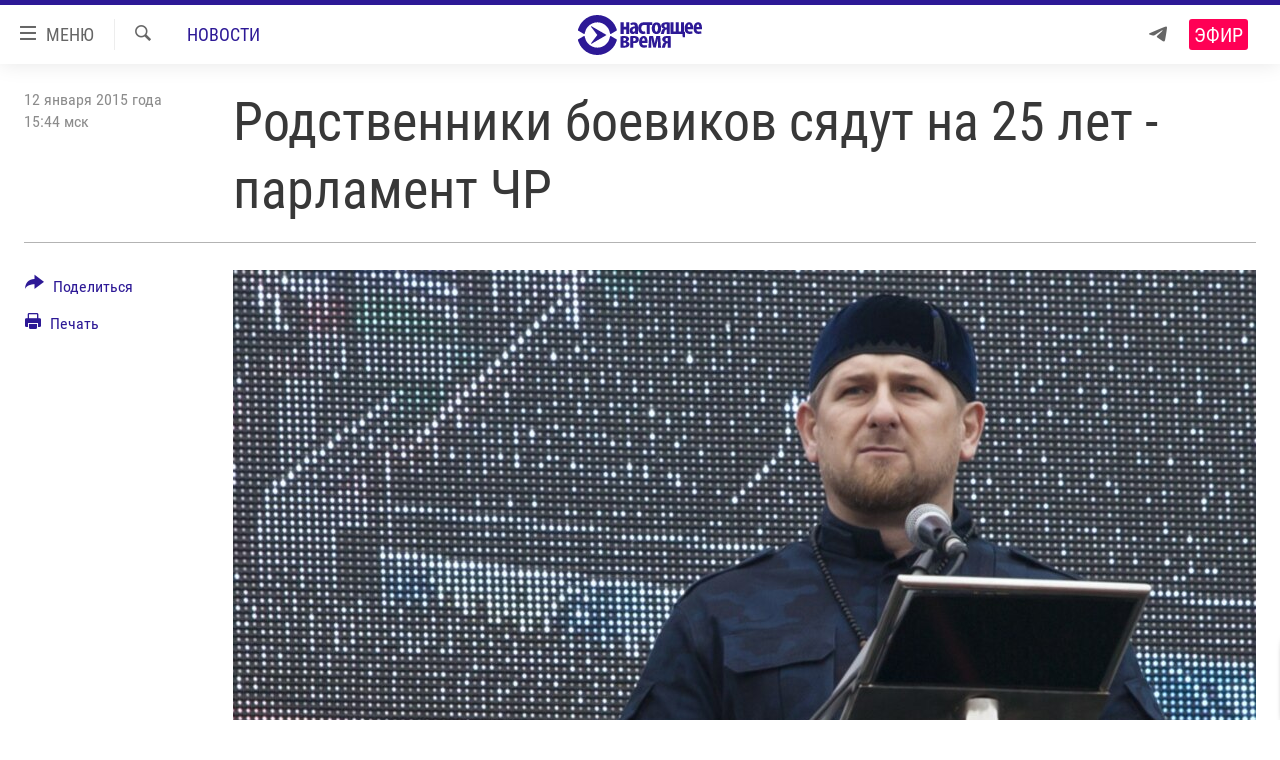

--- FILE ---
content_type: image/svg+xml
request_url: https://www.currenttime.tv/Content/responsive/RFE/ru-RU-TV/img/logo-compact.svg
body_size: 3726
content:
<?xml version="1.0" encoding="utf-8"?>
<!-- Generator: Adobe Illustrator 24.2.1, SVG Export Plug-In . SVG Version: 6.00 Build 0)  -->
<svg version="1.1" id="Layer_1" xmlns="http://www.w3.org/2000/svg" xmlns:xlink="http://www.w3.org/1999/xlink" x="0px" y="0px"
	 viewBox="0 0 173.58 56" style="enable-background:new 0 0 173.58 56;" xml:space="preserve">
<style type="text/css">
	.st0{fill:#2D1996;}
</style>
<g id="logos_-_RU">
	<path class="st0" d="M7.82,29.67l-7.14,4.19c-0.53,0.29-0.81,0.9-0.68,1.49l0.19,0.75c1.34,4.42,3.75,8.44,7,11.72
		c5.26,5.32,12.45,8.27,19.93,8.18c7.44,0,14.59-2.94,19.88-8.18c3.09-3.09,5.42-6.85,6.8-11c0.08-0.23,0.16-0.47,0.22-0.71
		l0.19-0.75c0.15-0.58-0.12-1.19-0.64-1.49l-7.14-4.19c-0.38-0.23-0.85-0.24-1.25-0.05c-0.27,0.14-0.45,0.4-0.51,0.69
		c0,0.31-0.15,0.92-0.22,1.31c-0.26,1.25-0.65,2.47-1.18,3.63c-4.02,8.93-14.52,12.92-23.46,8.9c-5.17-2.33-8.92-6.99-10.08-12.54
		c-0.11-0.52-0.15-0.79-0.24-1.31c-0.02-0.29-0.17-0.54-0.42-0.69C8.67,29.43,8.2,29.44,7.82,29.67z"/>
	<path class="st0" d="M7.82,26.33l-7.14-4.19c-0.53-0.29-0.81-0.9-0.68-1.49l0.19-0.75c1.34-4.42,3.75-8.44,7-11.72
		C12.45,2.86,19.64-0.09,27.12,0C34.56,0,41.71,2.94,47,8.18c3.09,3.09,5.42,6.85,6.8,11c0.08,0.23,0.16,0.47,0.22,0.71l0.19,0.75
		c0.15,0.58-0.12,1.19-0.64,1.49l-7.14,4.19c-0.38,0.23-0.85,0.24-1.25,0.05c-0.27-0.14-0.45-0.4-0.51-0.69
		c0-0.31-0.15-0.92-0.22-1.31c-0.26-1.25-0.65-2.47-1.18-3.63c-4.02-8.93-14.52-12.92-23.46-8.9c-5.17,2.33-8.92,6.99-10.08,12.54
		c-0.11,0.52-0.15,0.79-0.24,1.31c-0.02,0.29-0.17,0.54-0.42,0.69C8.67,26.57,8.2,26.56,7.82,26.33z"/>
	<path class="st0" d="M18.22,15.82c-0.16,0.22-0.1,0.5,0.26,1l7.89,10.33c0.23,0.24,0.41,0.54,0.51,0.86l0,0
		c-0.1,0.32-0.27,0.62-0.51,0.86l-7.89,10.34c-0.28,0.39-0.42,0.77-0.26,1s0.75,0,1.1-0.16l19.25-11.17l0.8-0.49
		c0.43-0.29,0.43-0.48,0-0.75l-0.8-0.49L19.32,16C19,15.76,18.42,15.52,18.22,15.82z"/>
	<g id="TEXT">
		<polygon class="st0" points="59.56,10.31 59.56,26.7 63.95,26.7 63.95,20.24 67.41,20.24 67.41,26.7 71.8,26.7 71.8,10.31 
			67.41,10.31 67.41,16.51 63.95,16.51 63.95,10.31 		"/>
		<path class="st0" d="M79.68,21.48c0,0.13,0,0.26,0,0.38s0,0.25-0.07,0.37c-0.13,0.4-0.39,0.75-0.74,1c-0.29,0.2-0.64,0.32-1,0.33
			c-0.24,0-0.48-0.08-0.68-0.21c-0.26-0.18-0.46-0.42-0.59-0.7c-0.18-0.4-0.27-0.83-0.25-1.27c-0.02-0.47,0.09-0.94,0.32-1.35
			c0.21-0.33,0.49-0.61,0.83-0.81c0.34-0.2,0.71-0.34,1.09-0.41c0.37-0.07,0.75-0.11,1.13-0.13L79.68,21.48z M84.09,26.48
			c-0.1-0.58-0.17-1.16-0.21-1.75c0-0.62,0-1.25,0-1.88V16.9c0.01-0.8-0.06-1.59-0.2-2.38c-0.12-0.75-0.39-1.46-0.79-2.11
			c-0.41-0.66-1-1.18-1.7-1.51c-0.92-0.42-1.91-0.62-2.92-0.59c-0.69,0.01-1.38,0.07-2.06,0.2c-0.58,0.11-1.14,0.27-1.69,0.47
			c-0.41,0.14-0.8,0.32-1.18,0.53l0.78,2.86c0.47-0.29,0.97-0.52,1.5-0.68c0.57-0.16,1.15-0.23,1.74-0.23
			c0.62-0.04,1.23,0.18,1.68,0.61c0.38,0.41,0.59,0.96,0.57,1.53V16c-0.9,0.01-1.79,0.13-2.66,0.36c-0.83,0.21-1.62,0.56-2.33,1.05
			c-0.69,0.46-1.25,1.09-1.65,1.82c-0.82,1.62-0.85,3.53-0.08,5.18c0.33,0.69,0.84,1.28,1.48,1.7c0.64,0.41,1.39,0.63,2.15,0.63
			c0.69,0.01,1.38-0.14,2-0.44c0.6-0.35,1.11-0.83,1.48-1.42l0,0l0.22,1.56L84.09,26.48z"/>
		<path class="st0" d="M124.24,17.62h-0.3h-0.33c-0.49,0-0.97-0.11-1.41-0.32c-0.41-0.19-0.76-0.49-1-0.87
			c-0.24-0.38-0.37-0.83-0.37-1.28c-0.03-0.62,0.21-1.23,0.67-1.66c0.51-0.39,1.15-0.59,1.79-0.56h0.47
			c0.15,0.02,0.31,0.04,0.46,0.08L124.24,17.62z M128.39,10.54c-0.66-0.11-1.33-0.19-2-0.22c-0.79-0.05-1.64-0.07-2.55-0.07
			c-0.72,0-1.44,0.04-2.16,0.12c-0.64,0.08-1.27,0.21-1.88,0.39c-0.5,0.14-0.98,0.36-1.41,0.65c-0.57,0.37-1.05,0.87-1.4,1.46
			c-0.34,0.63-0.51,1.34-0.5,2.06c-0.02,0.7,0.17,1.4,0.54,2c0.34,0.54,0.81,1,1.37,1.31c0.58,0.34,1.22,0.58,1.88,0.71V19
			c-0.4,0.12-0.79,0.28-1.15,0.49c-0.3,0.18-0.57,0.39-0.81,0.64c-0.36,0.43-0.66,0.91-0.89,1.42c-0.24,0.55-0.45,1.12-0.62,1.7
			c-0.17,0.58-0.32,1.11-0.45,1.6c-0.09,0.34-0.22,0.68-0.37,1c-0.14,0.28-0.29,0.56-0.46,0.82h4.53c0.2-0.38,0.35-0.78,0.46-1.19
			c0.16-0.66,0.32-1.32,0.49-2c0.15-0.6,0.36-1.19,0.62-1.75c0.22-0.47,0.56-0.87,1-1.14c0.16-0.09,0.33-0.17,0.51-0.23
			c0.22-0.07,0.46-0.11,0.69-0.1h0.39v6.38h4.19L128.39,10.54z"/>
		<polygon class="st0" points="129.45,10.31 129.45,26.57 146.32,26.57 146.53,31.05 149.81,31.05 149.98,23.44 148.45,23.37 
			148.45,10.31 144.2,10.31 144.2,23.01 141.11,23.01 141.11,10.31 136.83,10.31 136.83,23.01 133.73,23.01 133.73,10.31 		"/>
		<path class="st0" d="M153.48,16.94c0-0.42,0.04-0.83,0.12-1.24c0.07-0.41,0.19-0.81,0.36-1.19c0.13-0.33,0.34-0.63,0.6-0.88
			c0.25-0.22,0.57-0.34,0.9-0.34c0.39,0,0.76,0.18,1,0.48c0.29,0.39,0.48,0.84,0.57,1.31c0.14,0.61,0.2,1.23,0.18,1.86H153.48z
			 M160.99,19.94c0.06-0.28,0.09-0.56,0.1-0.85c0-0.35,0-0.8,0-1.37c0.12-1.96-0.38-3.91-1.43-5.57c-0.91-1.3-2.41-2.06-4-2
			c-1.16-0.02-2.31,0.33-3.26,1c-1.01,0.74-1.8,1.75-2.27,2.92c-0.59,1.46-0.88,3.02-0.85,4.59c-0.04,1.46,0.22,2.91,0.77,4.26
			c0.46,1.11,1.26,2.04,2.28,2.67c1.11,0.64,2.37,0.96,3.65,0.92c0.8,0,1.61-0.06,2.4-0.19c0.68-0.1,1.35-0.28,2-0.52l-0.59-3.06
			c-0.44,0.15-0.89,0.27-1.34,0.36c-0.56,0.1-1.12,0.15-1.69,0.16c-0.58,0.01-1.16-0.11-1.69-0.34c-0.51-0.22-0.93-0.59-1.2-1.07
			c-0.33-0.61-0.5-1.3-0.49-2L160.99,19.94z"/>
		<path class="st0" d="M165.93,16.94c0.01-0.42,0.05-0.83,0.13-1.24c0.08-0.4,0.19-0.8,0.35-1.18c0.14-0.34,0.35-0.64,0.62-0.89
			c0.24-0.22,0.56-0.34,0.89-0.34c0.39,0,0.76,0.18,1,0.49c0.29,0.38,0.49,0.83,0.58,1.3c0.13,0.61,0.19,1.24,0.18,1.86H165.93z
			 M173.45,19.94c0.05-0.28,0.09-0.56,0.11-0.85c0-0.35,0-0.8,0-1.37c0.11-1.96-0.38-3.9-1.41-5.57c-0.91-1.3-2.41-2.05-4-2
			c-1.17-0.03-2.31,0.32-3.26,1c-1.01,0.75-1.79,1.75-2.27,2.91c-0.59,1.46-0.88,3.02-0.85,4.59c-0.04,1.46,0.23,2.91,0.78,4.26
			c0.46,1.1,1.25,2.03,2.26,2.67c1.11,0.64,2.38,0.96,3.66,0.93c0.8,0,1.61-0.07,2.4-0.2c0.68-0.11,1.35-0.28,2-0.52l-0.59-3.07
			c-0.96,0.35-1.98,0.53-3,0.53c-0.58,0.01-1.16-0.1-1.7-0.34c-0.51-0.22-0.93-0.59-1.2-1.07c-0.33-0.61-0.5-1.3-0.48-2
			L173.45,19.94z"/>
		<path class="st0" d="M63.67,38.84h1c0.52-0.01,1.04,0.07,1.53,0.22c0.42,0.13,0.8,0.38,1.09,0.71c0.29,0.34,0.44,0.78,0.43,1.23
			c0.02,0.45-0.14,0.9-0.44,1.24c-0.3,0.31-0.68,0.54-1.09,0.66c-0.47,0.13-0.95,0.19-1.44,0.18c-0.19,0.01-0.38,0.01-0.57,0
			L63.67,43V38.84z M63.67,32.33c0.36-0.07,0.72-0.11,1.08-0.11c0.64-0.03,1.28,0.13,1.83,0.47c0.45,0.32,0.7,0.84,0.68,1.39
			c0.01,0.4-0.12,0.78-0.36,1.1c-0.27,0.31-0.61,0.54-1,0.67c-0.42,0.15-0.86,0.23-1.3,0.23h-1L63.67,32.33z M59.61,45.67
			c0.46,0,1,0.09,1.73,0.13s1.41,0,2.17,0c0.71,0,1.42-0.03,2.13-0.1c0.76-0.07,1.51-0.2,2.25-0.4c0.7-0.17,1.38-0.45,2-0.82
			c0.59-0.34,1.09-0.82,1.46-1.4c0.4-0.62,0.63-1.34,0.65-2.08c0.01-0.61-0.15-1.2-0.45-1.73c-0.31-0.54-0.74-0.99-1.27-1.32
			c-0.61-0.37-1.29-0.62-2-0.73v-0.06c0.54-0.13,1.05-0.36,1.51-0.68c0.46-0.32,0.84-0.74,1.12-1.23c0.29-0.55,0.43-1.16,0.42-1.78
			c0.02-0.63-0.14-1.25-0.46-1.79c-0.3-0.48-0.72-0.88-1.21-1.17c-0.53-0.3-1.09-0.52-1.68-0.66c-0.65-0.16-1.31-0.27-1.98-0.32
			c-0.63-0.05-1.24-0.08-1.8-0.08c-0.82,0-1.64,0-2.44,0.1s-1.53,0.14-2.18,0.24L59.61,45.67z"/>
		<path class="st0" d="M89.7,36.13c0.01-0.42,0.05-0.84,0.13-1.25c0.08-0.4,0.19-0.8,0.35-1.18c0.14-0.33,0.35-0.63,0.61-0.88
			c0.25-0.22,0.57-0.35,0.9-0.35c0.39,0.01,0.76,0.19,1,0.5c0.29,0.38,0.49,0.83,0.58,1.3c0.13,0.61,0.19,1.24,0.18,1.86H89.7z
			 M97.22,39.13c0.06-0.28,0.1-0.57,0.11-0.86c0-0.34,0-0.79,0-1.36c0.11-1.96-0.39-3.9-1.42-5.57c-0.92-1.29-2.42-2.02-4-1.95
			c-1.17-0.02-2.31,0.33-3.26,1c-1.01,0.74-1.8,1.76-2.27,2.92c-0.59,1.46-0.88,3.02-0.85,4.59c-0.04,1.46,0.22,2.91,0.77,4.26
			c0.47,1.1,1.26,2.03,2.27,2.67c1.11,0.65,2.38,0.97,3.67,0.92c0.8,0,1.6-0.07,2.39-0.2c0.68-0.1,1.35-0.27,2-0.51L96.08,42
			c-0.43,0.16-0.88,0.28-1.33,0.36c-0.56,0.11-1.12,0.17-1.69,0.17c-0.58,0.01-1.16-0.1-1.7-0.33c-0.5-0.23-0.92-0.61-1.2-1.08
			c-0.33-0.61-0.5-1.3-0.49-2L97.22,39.13z"/>
		<path class="st0" d="M98.49,45.77h4l0.17-5.7c0-0.51,0-1.11,0-1.76s0-1.4,0-2.25s0-1.83,0-3h0.07c0.1,0.42,0.2,0.92,0.31,1.5
			s0.23,1.16,0.35,1.79s0.24,1.23,0.36,1.82s0.22,1.13,0.32,1.59l1.31,5.7H109l1.28-5.63c0.19-0.85,0.37-1.71,0.54-2.56
			s0.34-1.65,0.48-2.39s0.26-1.34,0.35-1.82h0.07c0,1.14,0,2.14,0.06,3s0,1.59,0.06,2.23s0,1.21,0.05,1.72l0.2,5.72h4.09
			l-1.08-16.38h-5.46l-1.14,5.23c-0.1,0.45-0.2,0.91-0.29,1.39s-0.19,1-0.31,1.54s-0.23,1.18-0.37,1.86h-0.11
			c-0.15-0.7-0.29-1.32-0.41-1.87s-0.25-1-0.35-1.52s-0.23-0.94-0.34-1.4l-1.21-5.23h-5.45L98.49,45.77z"/>
		<path class="st0" d="M125.72,36.76h-0.3h-0.33c-0.49,0-0.97-0.11-1.41-0.32c-0.41-0.2-0.75-0.5-1-0.87
			c-0.24-0.38-0.37-0.82-0.37-1.27c-0.04-0.63,0.21-1.24,0.68-1.66c0.5-0.4,1.14-0.61,1.78-0.57c0.16-0.01,0.32-0.01,0.48,0
			c0.15,0.01,0.3,0.04,0.45,0.07L125.72,36.76z M129.88,29.68c-0.66-0.11-1.33-0.19-2-0.22c-0.8-0.05-1.64-0.07-2.56-0.07
			c-0.72,0-1.44,0.04-2.15,0.13c-0.64,0.07-1.27,0.2-1.89,0.39c-0.5,0.14-0.98,0.36-1.41,0.64c-0.57,0.37-1.04,0.87-1.39,1.45
			c-0.35,0.63-0.52,1.34-0.5,2.06c-0.02,0.7,0.17,1.4,0.53,2c0.34,0.54,0.82,0.99,1.38,1.3c0.58,0.34,1.22,0.58,1.88,0.71v0.07
			c-0.4,0.11-0.79,0.28-1.15,0.49c-0.3,0.17-0.58,0.38-0.81,0.64c-0.37,0.43-0.67,0.91-0.9,1.42c-0.24,0.55-0.45,1.12-0.62,1.7
			c-0.16,0.58-0.31,1.12-0.45,1.6c-0.09,0.34-0.21,0.68-0.36,1c-0.13,0.29-0.29,0.56-0.47,0.82h4.52c0.11-0.18,0.2-0.37,0.28-0.57
			c0.08-0.2,0.14-0.41,0.19-0.62c0.17-0.65,0.33-1.31,0.49-2c0.15-0.6,0.36-1.19,0.63-1.75c0.21-0.47,0.56-0.87,1-1.15
			c0.17-0.09,0.34-0.16,0.52-0.22c0.22-0.08,0.45-0.11,0.68-0.11h0.4v6.38h4.19L129.88,29.68z"/>
		<path class="st0" d="M77.45,36.77h0.31h0.32c0.49,0.01,0.97-0.1,1.41-0.32c0.41-0.19,0.76-0.49,1-0.87
			c0.25-0.38,0.38-0.82,0.37-1.27c0.03-0.63-0.21-1.23-0.67-1.66c-0.51-0.4-1.15-0.6-1.79-0.56h-0.47
			c-0.15,0.02-0.31,0.04-0.46,0.08L77.45,36.77z M73.3,29.69c0.66-0.11,1.33-0.19,2-0.22c0.79-0.06,1.65-0.08,2.55-0.08
			c0.72,0,1.44,0.05,2.16,0.13c0.64,0.08,1.27,0.21,1.89,0.4c0.5,0.14,0.97,0.35,1.4,0.63c0.57,0.37,1.05,0.87,1.4,1.45
			c0.34,0.63,0.52,1.34,0.5,2.06c0,0.86-0.18,1.7-0.54,2.48c-1.51,2.85-4.35,3-7.17,2.64v6.57H73.3V29.69z"/>
		<path class="st0" d="M109.85,23.47c-1.12,0-2.27-1.7-2.27-5c0-3.62,1.38-5,2.25-5c1.21,0,2.13,2.07,2.13,4.82
			C112,22.4,110.59,23.47,109.85,23.47z M110,10.31c-4.08,0-6.71,3.2-6.71,8.15c0,5.16,2.41,8.24,6.45,8.24c2.47,0,6.6-1.1,6.6-8.47
			C116.31,13.27,113.94,10.31,110,10.31z"/>
		<path class="st0" d="M93.93,10.31h-2.75c-3.44,0-6.87,2.77-6.87,8.59c0,4.72,2.49,7.67,6.51,7.8c1.24-0.03,2.47-0.27,3.64-0.7
			l-0.74-3.16c-0.55,0.23-1.13,0.35-1.72,0.36c-2.52,0.08-3.39-2.57-3.39-4.52c0-2.81,1-4.46,3.29-4.63c0.57-0.05,2-0.09,2-0.09
			h2.21v12.47h4.29V14h3.38v-3.69H93.93z"/>
	</g>
</g>
</svg>


--- FILE ---
content_type: image/svg+xml
request_url: https://www.currenttime.tv/Content/responsive/RFE/ru-RU-TV/img/image-placeholder.svg
body_size: 477
content:
<?xml version="1.0" encoding="utf-8"?><svg version="1.1" id="Layer_1" xmlns="http://www.w3.org/2000/svg" xmlns:xlink="http://www.w3.org/1999/xlink" x="0px" y="0px" viewBox="0 0 160 90" style="enable-background:new 0 0 160 90;" xml:space="preserve"><style type="text/css">.st0{fill:#D5D7D8;}</style><path id="XMLID_6_" class="st0" d="M66.4,46.2c0.1,0.1,0.3,0.2,0.3,0.3c0,0.1,0.1,0.2,0.1,0.2c0,0.4,0.1,0.6,0.2,1c1.2,6.1,6.6,10.6,13,10.6c5.4,0,10.1-3.2,12.1-7.9l0,0c0.4-0.9,0.7-1.8,0.9-2.8c0.1-0.4,0.1-0.6,0.2-1c0-0.1,0-0.1,0.1-0.2c0.1-0.1,0.2-0.2,0.3-0.3c0.3-0.1,0.6-0.1,0.9,0l5.4,3.2c0.4,0.2,0.6,0.7,0.5,1.1l-0.1,0.6c-0.1,0.2-0.1,0.4-0.2,0.5c-1,3.1-2.8,6-5.1,8.3c-3.9,3.9-9.2,6.1-14.8,6.2c-0.1,0-0.1,0-0.2,0h0c-0.5,0-1,0-1.5-0.1c-5.1-0.3-9.8-2.5-13.4-6.1c-2.3-2.3-4.1-5.2-5.1-8.3c-0.1-0.2-0.1-0.4-0.2-0.5l-0.1-0.6c-0.1-0.4,0.1-0.9,0.5-1.1l5.4-3.2C65.8,46.1,66.1,46.1,66.4,46.2z M66.4,43.8c0.1-0.1,0.3-0.2,0.3-0.3c0-0.1,0.1-0.2,0.1-0.2c0-0.4,0.1-0.6,0.2-1c1.2-6.1,6.6-10.6,13-10.6c5.4,0,10.1,3.2,12.1,7.9l0,0c0.4,0.9,0.7,1.8,0.9,2.8c0.1,0.4,0.1,0.6,0.2,1c0,0.1,0,0.1,0.1,0.2c0.1,0.1,0.2,0.2,0.3,0.3c0.3,0.1,0.6,0.1,0.9,0l5.4-3.2c0.4-0.2,0.6-0.7,0.5-1.1l-0.1-0.6c-0.1-0.2-0.1-0.4-0.2-0.5c-1-3.1-2.8-6-5.1-8.3c-3.9-3.9-9.2-6.1-14.8-6.2c-0.1,0-0.1,0-0.2,0h0c-0.5,0-1,0-1.5,0.1c-5.1,0.3-9.8,2.5-13.4,6.1c-2.3,2.3-4.1,5.2-5.1,8.3c-0.1,0.2-0.1,0.4-0.2,0.5l-0.1,0.6c-0.1,0.4,0.1,0.9,0.5,1.1l5.4,3.2C65.8,43.9,66.1,43.9,66.4,43.8z M73.3,35.8c-0.1,0.2,0,0.4,0.2,0.8l5.9,7.8c0.2,0.3,0.4,0.4,0.4,0.6l0,0c0,0.2-0.2,0.4-0.4,0.6l-5.9,7.8c-0.2,0.4-0.3,0.6-0.2,0.8c0.2,0.2,0.6,0,0.8-0.1l14.5-8.4l0.6-0.4c0.3-0.2,0.4-0.3,0-0.6l-0.6-0.4l-14.5-8.4C73.9,35.8,73.5,35.6,73.3,35.8z"/></svg>

--- FILE ---
content_type: image/svg+xml
request_url: https://www.currenttime.tv/Content/responsive/RFE/ru-RU-TV/img/logo.svg
body_size: 5186
content:
<?xml version="1.0" encoding="utf-8"?>
<!-- Generator: Adobe Illustrator 25.2.1, SVG Export Plug-In . SVG Version: 6.00 Build 0)  -->
<svg version="1.1" xmlns="http://www.w3.org/2000/svg" xmlns:xlink="http://www.w3.org/1999/xlink" x="0px" y="0px"
	 viewBox="0 0 173.58 80" style="enable-background:new 0 0 173.58 80;" xml:space="preserve">
<style type="text/css">
	.st0{fill:#5C666F;}
	.st1{fill:#EA6903;}
	.st2{fill:#E76A24;}
	.st3{fill:#5C6770;}
	.st4{display:none;}
	.st5{display:inline;}
	.st6{fill:#FFFFFF;}
	.st7{fill:#E56A24;}
	.st8{fill:#5D6771;}
	.st9{display:none;fill:#5C666F;}
	.st10{display:inline;fill:#5C666F;}
	.st11{fill:#5D6770;}
	.st12{fill:#69737B;}
	.st13{fill:#256A78;}
	.st14{fill:#D12430;}
	.st15{display:inline;fill:#2D1996;}
	.st16{fill:#2D1996;}
	.st17{fill:#E86B24;}
	.st18{fill:none;}
	.st19{opacity:0.7;}
	.st20{fill-rule:evenodd;clip-rule:evenodd;fill:#FFFFFF;}
	.st21{fill-rule:evenodd;clip-rule:evenodd;fill:#EA6903;}
	.st22{fill:#5B6770;}
	.st23{fill-rule:evenodd;clip-rule:evenodd;fill:#5B6770;}
	.st24{fill-rule:evenodd;clip-rule:evenodd;fill:#F7C39A;}
	.st25{clip-path:url(#SVGID_2_);fill-rule:evenodd;clip-rule:evenodd;fill:#FFFFFF;}
	.st26{display:none;fill:#E50E1F;}
	.st27{fill:#020202;}
	.st28{fill:#EE7204;}
	.st29{fill:#080808;}
	.st30{fill:#0A0A0A;}
	.st31{fill:#0B0B0B;}
	.st32{fill:#EF770C;}
	.st33{fill:#0F0F0F;}
	.st34{fill:#0C0C0C;}
	.st35{fill:#060606;}
	.st36{fill:#EF7B14;}
	.st37{fill:#B7B7B7;}
	.st38{fill:#C11D22;}
	.st39{fill:#3A79B7;}
	.st40{fill:#768492;}
	.st41{fill:#FFFFFF;stroke:#FFFFFF;stroke-width:0.25;stroke-miterlimit:10;}
	.st42{fill:#3B79B7;}
	.st43{fill:#363535;}
	.st44{fill:#BED970;}
	.st45{fill:#E1368E;}
	.st46{fill:#E9E751;}
	.st47{fill:#8E499B;}
	.st48{fill:#C1C0C0;}
	.st49{clip-path:url(#SVGID_4_);fill:url(#SVGID_5_);}
	.st50{fill:#334D5D;}
	.st51{fill:#2170B7;}
	.st52{fill:#718B99;}
	.st53{fill:#B62027;}
	.st54{fill:#26A3DD;}
	.st55{clip-path:url(#SVGID_7_);fill:url(#SVGID_8_);}
</style>
<g id="afghan_x5F_da">
</g>
<g id="afghan_x5F_eng">
</g>
<g id="afghan_x5F_pa">
</g>
<g id="armenian">
</g>
<g id="armenian_x5F_ru">
</g>
<g id="azeri">
</g>
<g id="azeri_x5F_ru">
</g>
<g id="balkan">
</g>
<g id="belarussian">
</g>
<g id="bulgarian">
</g>
<g id="crimea_x5F_ru">
</g>
<g id="crimea_x5F_ta">
</g>
<g id="crimea_x5F_ua">
</g>
<g id="donbass_x5F_ru_-_not_full">
</g>
<g id="donbass_x5F_ua_-_not_full">
</g>
<g id="English">
</g>
<g id="georgian">
</g>
<g id="georgian_x5F_ru">
</g>
<g id="kazakh">
</g>
<g id="kazakh_x5F_ru">
</g>
<g id="kosovo">
</g>
<g id="kyrgyz">
</g>
<g id="kyrgyz_x5F_ru">
</g>
<g id="macedonia">
</g>
<g id="moldova">
	<g id="Layer_60">
	</g>
	<g id="Layer_61">
	</g>
	<g id="Layer_62">
	</g>
</g>
<g id="north_x5F_caucasus_x5F_av_-_not_full">
</g>
<g id="north_x5F_caucasus_x5F_ch">
</g>
<g id="north_x5F_caucasus_x5F_ru">
</g>
<g id="pakistan">
</g>
<g id="perssian">
</g>
<g id="perssian_x5F_eng">
</g>
<g id="romanian">
	<g id="Layer_57">
	</g>
	<g id="Layer_59">
	</g>
	<g id="Layer_58">
	</g>
</g>
<g id="russia">
</g>
<g id="Siberia">
</g>
<g id="tajik">
</g>
<g id="tajik_x5F_ru">
</g>
<g id="tatar_x5F_bashkir">
</g>
<g id="tatar_x5F_bashkir_x5F_ru">
</g>
<g id="turkmen">
</g>
<g id="turkmen_x5F_ru">
</g>
<g id="ukrainian">
</g>
<g id="uzbek">
</g>
<g id="uzbek_x5F_ru">
</g>
<g id="Sizdan_Telegram_just_video">
</g>
<g id="Severreal">
</g>
<g id="hungarian">
</g>
<g id="theHUB">
</g>
<g id="Faktograf">
</g>
<g id="logos_-_RU">
	<g>
		<g>
			<g id="XMLID_133_">
				<g id="XMLID_136_">
					<g id="XMLID_141_" class="st4">
						<path class="st15" d="M7.82,41.65l-7.14,4.19c-0.52,0.3-0.78,0.9-0.64,1.49l0.18,0.75c0.07,0.24,0.15,0.48,0.23,0.71
							c1.37,4.13,3.71,7.91,6.8,11c4.82,4.81,11.49,8.2,19.91,8.18c7.41-0.01,14.58-2.96,19.83-8.18c3.09-3.09,5.43-6.87,6.79-11
							c0.08-0.24,0.15-0.47,0.23-0.71l0.19-0.75c0.14-0.58-0.12-1.19-0.64-1.49l-7.14-4.19c-0.38-0.22-0.85-0.24-1.25-0.05
							c-0.19,0.08-0.36,0.23-0.44,0.39c-0.06,0.11-0.08,0.2-0.1,0.3c-0.06,0.53-0.1,0.8-0.2,1.31c-0.25,1.25-0.65,2.48-1.15,3.65
							l-0.02-0.02c-2.76,6.15-8.94,10.44-16.14,10.44c-8.54,0-15.67-6.04-17.31-14.08c-0.11-0.51-0.15-0.78-0.21-1.31
							c-0.01-0.1-0.03-0.19-0.09-0.3c-0.08-0.16-0.25-0.3-0.44-0.39C8.66,41.41,8.2,41.43,7.82,41.65z"/>
					</g>
					<g id="XMLID_139_">
						<path class="st16" d="M7.82,41.67l-7.14,4.19c-0.52,0.3-0.77,0.89-0.64,1.49l0.19,0.75c1.26,4.36,3.93,8.63,7.02,11.72
							c4.82,4.81,11.48,8.2,19.88,8.18c7.41-0.01,14.62-2.96,19.86-8.18c3.09-3.09,5.43-6.87,6.79-11c0.08-0.24,0.16-0.47,0.23-0.71
							l0.19-0.75c0.15-0.58-0.12-1.19-0.64-1.49l-7.14-4.19c-0.39-0.22-0.85-0.25-1.25-0.05c-0.19,0.08-0.46,0.34-0.51,0.69
							c-0.05,0.32-0.15,0.93-0.22,1.31c-0.22,1.09-0.46,1.99-1.18,3.63c-2.58,5.94-8.94,10.44-16.14,10.44
							c-8.54,0-15.74-6.04-17.38-14.08c-0.11-0.51-0.15-0.79-0.24-1.31c-0.07-0.42-0.23-0.6-0.42-0.69
							C8.66,41.42,8.2,41.45,7.82,41.67z"/>
					</g>
					<g id="XMLID_137_">
						<path class="st16" d="M7.82,38.33l-7.14-4.19c-0.52-0.3-0.77-0.89-0.64-1.49l0.19-0.75c1.26-4.36,3.93-8.63,7.02-11.72
							c4.82-4.81,11.48-8.2,19.88-8.18c7.41,0.01,14.62,2.96,19.86,8.18c3.09,3.09,5.43,6.87,6.79,11c0.08,0.24,0.16,0.47,0.23,0.71
							l0.19,0.75c0.15,0.58-0.12,1.19-0.64,1.49l-7.14,4.19c-0.39,0.22-0.85,0.25-1.25,0.05c-0.19-0.08-0.46-0.34-0.51-0.69
							c-0.05-0.32-0.15-0.93-0.22-1.31c-0.22-1.09-0.46-1.99-1.18-3.63c-2.58-5.94-8.94-10.44-16.14-10.44
							c-8.54,0-15.74,6.04-17.38,14.08c-0.11,0.51-0.15,0.79-0.24,1.31c-0.07,0.42-0.23,0.6-0.42,0.69
							C8.66,38.58,8.2,38.55,7.82,38.33z"/>
					</g>
				</g>
				<g id="XMLID_134_">
					<path class="st16" d="M18.22,27.82c-0.16,0.22-0.1,0.5,0.26,1l7.89,10.34c0.25,0.33,0.48,0.58,0.51,0.86l0,0
						c-0.03,0.27-0.26,0.52-0.51,0.86l-7.89,10.34c-0.28,0.39-0.42,0.78-0.26,0.99c0.21,0.3,0.75,0.03,1.1-0.16l19.25-11.16
						l0.8-0.49c0.43-0.29,0.43-0.48,0-0.75l-0.8-0.49L19.32,27.98C18.95,27.76,18.42,27.52,18.22,27.82z"/>
				</g>
			</g>
		</g>
		<g id="TEXT_2_">
			<g>
				<g id="XMLID_61_">
					<polygon class="st16" points="59.56,22.31 59.56,38.7 63.95,38.7 63.95,32.24 67.41,32.24 67.41,38.7 71.8,38.7 71.8,22.31 
						67.41,22.31 67.41,28.51 63.95,28.51 63.95,22.31 					"/>
				</g>
				<g id="XMLID_55_">
					<path class="st16" d="M79.68,33.48c0,0.13-0.01,0.26-0.02,0.38c-0.01,0.13-0.04,0.25-0.07,0.37c-0.16,0.47-0.41,0.8-0.73,1.03
						c-0.33,0.21-0.67,0.33-1.02,0.33c-0.23,0-0.46-0.07-0.69-0.21c-0.23-0.14-0.42-0.37-0.58-0.69c-0.16-0.32-0.25-0.74-0.25-1.27
						c0.01-0.55,0.12-1,0.32-1.35c0.21-0.35,0.49-0.62,0.83-0.82c0.34-0.19,0.7-0.33,1.09-0.41c0.39-0.07,0.76-0.11,1.13-0.13V33.48
						z M84.09,38.44c-0.1-0.55-0.17-1.12-0.21-1.75c-0.04-0.62-0.05-1.25-0.05-1.89V28.9c0.01-0.81-0.06-1.6-0.2-2.37
						c-0.13-0.78-0.4-1.49-0.79-2.12c-0.39-0.63-0.96-1.13-1.7-1.51c-0.74-0.38-1.72-0.58-2.92-0.58c-0.74,0.01-1.42,0.07-2.06,0.2
						c-0.63,0.12-1.2,0.27-1.69,0.46c-0.49,0.18-0.88,0.36-1.18,0.54l0.78,2.85c0.46-0.3,0.97-0.51,1.5-0.68
						c0.54-0.15,1.11-0.23,1.74-0.23c0.74,0.01,1.31,0.21,1.68,0.61c0.37,0.39,0.56,0.91,0.56,1.54v0.36c-0.91,0-1.8,0.12-2.66,0.36
						c-0.86,0.22-1.63,0.57-2.33,1.05c-0.7,0.46-1.24,1.07-1.65,1.82c-0.41,0.74-0.62,1.63-0.63,2.67c0.01,0.95,0.19,1.78,0.55,2.51
						c0.36,0.72,0.86,1.29,1.48,1.7c0.63,0.41,1.34,0.62,2.15,0.63c0.71,0,1.35-0.15,1.95-0.44c0.6-0.31,1.12-0.76,1.56-1.38h0.06
						l0.23,1.56H84.09z"/>
				</g>
				<g id="XMLID_45_">
					<path class="st16" d="M124.24,29.62c-0.11,0.01-0.21,0.02-0.3,0.03c-0.09,0-0.21,0.01-0.33,0.01c-0.53-0.01-1-0.11-1.4-0.32
						c-0.42-0.21-0.75-0.5-0.99-0.87c-0.24-0.36-0.36-0.79-0.36-1.27c0.01-0.73,0.23-1.29,0.67-1.66c0.43-0.37,1.04-0.55,1.79-0.56
						c0.17,0,0.33,0.01,0.47,0.03c0.16,0.01,0.31,0.04,0.46,0.07V29.62z M128.39,22.54c-0.54-0.1-1.21-0.17-2-0.22
						c-0.79-0.05-1.64-0.07-2.55-0.07c-0.75,0-1.47,0.04-2.16,0.13c-0.69,0.08-1.32,0.22-1.89,0.39c-0.57,0.17-1.03,0.39-1.4,0.64
						c-0.61,0.41-1.07,0.9-1.4,1.47c-0.32,0.56-0.49,1.25-0.5,2.06c0.01,0.77,0.19,1.43,0.53,1.97c0.35,0.55,0.81,0.98,1.38,1.31
						c0.57,0.33,1.2,0.57,1.88,0.71v0.06c-0.44,0.13-0.83,0.3-1.15,0.49c-0.33,0.2-0.59,0.4-0.81,0.64
						c-0.35,0.4-0.64,0.87-0.89,1.42c-0.25,0.56-0.45,1.12-0.62,1.7c-0.16,0.58-0.31,1.11-0.45,1.6c-0.1,0.35-0.22,0.68-0.36,0.98
						c-0.14,0.29-0.3,0.57-0.46,0.82h4.52c0.1-0.18,0.19-0.38,0.27-0.58c0.08-0.2,0.15-0.41,0.19-0.62
						c0.16-0.66,0.33-1.31,0.49-1.97c0.17-0.66,0.38-1.24,0.62-1.76c0.26-0.51,0.58-0.9,0.98-1.14c0.15-0.09,0.32-0.16,0.51-0.23
						c0.19-0.07,0.42-0.1,0.68-0.1h0.4v6.39h4.19V22.54z"/>
				</g>
				<g id="XMLID_43_">
					<polygon class="st16" points="129.45,22.31 129.45,38.57 146.32,38.57 146.53,43.05 149.81,43.05 149.98,35.44 148.45,35.37 
						148.45,22.31 144.2,22.31 144.2,35.01 141.11,35.01 141.11,22.31 136.83,22.31 136.83,35.01 133.73,35.01 133.73,22.31 					
						"/>
				</g>
				<g id="XMLID_40_">
					<path class="st16" d="M153.48,28.94c0-0.4,0.05-0.83,0.12-1.25c0.08-0.42,0.19-0.82,0.36-1.19c0.15-0.36,0.36-0.65,0.61-0.88
						c0.25-0.22,0.55-0.34,0.9-0.34c0.42,0.01,0.77,0.17,1.03,0.49c0.27,0.32,0.46,0.76,0.58,1.3c0.12,0.55,0.19,1.17,0.18,1.86
						H153.48z M160.99,31.94c0.05-0.22,0.08-0.5,0.1-0.85c0.02-0.35,0.03-0.8,0.03-1.37c-0.01-2.42-0.48-4.28-1.42-5.57
						c-0.94-1.29-2.26-1.95-3.98-1.96c-1.22,0-2.31,0.35-3.26,1.03c-0.96,0.67-1.72,1.65-2.27,2.92c-0.56,1.27-0.84,2.8-0.86,4.59
						c0,1.67,0.26,3.09,0.77,4.26c0.52,1.16,1.27,2.06,2.28,2.68c0.99,0.61,2.22,0.92,3.66,0.92c0.83,0,1.63-0.06,2.4-0.19
						c0.77-0.13,1.44-0.31,2-0.52l-0.59-3.06c-0.38,0.13-0.82,0.25-1.34,0.36c-0.52,0.1-1.08,0.16-1.69,0.16
						c-0.63,0-1.2-0.11-1.7-0.34c-0.51-0.22-0.9-0.57-1.2-1.08c-0.29-0.5-0.46-1.16-0.48-1.98H160.99z"/>
				</g>
				<g id="XMLID_34_">
					<path class="st16" d="M165.93,28.94c0-0.4,0.05-0.83,0.12-1.25c0.08-0.42,0.2-0.82,0.35-1.18c0.16-0.36,0.36-0.66,0.62-0.88
						c0.24-0.22,0.54-0.33,0.89-0.34c0.42,0.01,0.77,0.17,1.03,0.49c0.27,0.33,0.46,0.76,0.58,1.3c0.12,0.55,0.18,1.17,0.18,1.86
						H165.93z M173.45,31.94c0.05-0.22,0.08-0.5,0.11-0.85c0.02-0.34,0.03-0.8,0.03-1.37c-0.01-2.42-0.49-4.28-1.42-5.57
						c-0.94-1.29-2.27-1.94-3.99-1.96c-1.22,0.01-2.31,0.35-3.26,1.03c-0.95,0.67-1.71,1.65-2.27,2.92
						c-0.56,1.27-0.84,2.8-0.85,4.59c0,1.67,0.26,3.08,0.78,4.26c0.51,1.16,1.27,2.06,2.27,2.67c0.99,0.61,2.21,0.92,3.66,0.93
						c0.83-0.01,1.63-0.07,2.39-0.19c0.77-0.13,1.44-0.31,2.01-0.52l-0.59-3.06c-0.38,0.13-0.82,0.26-1.34,0.36
						c-0.52,0.11-1.08,0.16-1.68,0.16c-0.64,0-1.21-0.11-1.7-0.34c-0.5-0.22-0.9-0.57-1.2-1.08c-0.3-0.49-0.46-1.16-0.48-1.98
						H173.45z"/>
				</g>
				<g id="XMLID_27_">
					<path class="st16" d="M63.67,50.84h1.01c0.56,0,1.08,0.07,1.53,0.22c0.46,0.15,0.82,0.38,1.09,0.7
						c0.27,0.32,0.41,0.72,0.42,1.22c-0.01,0.52-0.15,0.93-0.44,1.24c-0.28,0.3-0.65,0.52-1.09,0.65c-0.45,0.13-0.93,0.19-1.44,0.19
						c-0.19,0-0.37,0-0.56-0.02c-0.19-0.02-0.36-0.04-0.51-0.07V50.84z M63.7,44.33c0.33-0.07,0.69-0.11,1.08-0.11
						c0.77,0,1.38,0.16,1.83,0.47c0.44,0.31,0.67,0.77,0.69,1.39c-0.01,0.44-0.13,0.81-0.36,1.1c-0.24,0.29-0.55,0.51-0.95,0.67
						c-0.4,0.15-0.83,0.23-1.3,0.23H63.7V44.33z M59.61,57.67c0.47,0.05,1.04,0.09,1.73,0.13c0.69,0.04,1.41,0.05,2.17,0.05
						c0.66,0,1.37-0.02,2.13-0.1c0.76-0.07,1.51-0.2,2.26-0.4c0.73-0.18,1.41-0.46,2.02-0.82c0.61-0.36,1.1-0.83,1.46-1.41
						c0.37-0.58,0.56-1.29,0.57-2.13c0-0.64-0.15-1.21-0.44-1.73c-0.29-0.53-0.71-0.96-1.27-1.32c-0.56-0.35-1.24-0.6-2.03-0.73
						v-0.07c0.55-0.13,1.05-0.36,1.51-0.67c0.46-0.33,0.83-0.74,1.12-1.24c0.28-0.51,0.42-1.1,0.42-1.77c0-0.71-0.16-1.31-0.46-1.8
						c-0.3-0.48-0.7-0.87-1.21-1.16c-0.51-0.29-1.06-0.51-1.68-0.67c-0.61-0.15-1.25-0.25-1.88-0.3c-0.63-0.06-1.24-0.08-1.8-0.08
						c-0.82,0.01-1.64,0.04-2.43,0.09c-0.8,0.06-1.53,0.14-2.19,0.24V57.67z"/>
				</g>
				<g id="XMLID_21_">
					<path class="st16" d="M89.7,48.13c0.01-0.4,0.05-0.82,0.13-1.25c0.08-0.42,0.2-0.82,0.35-1.17c0.16-0.36,0.36-0.66,0.61-0.88
						c0.25-0.22,0.55-0.34,0.9-0.35c0.42,0.01,0.77,0.17,1.03,0.49c0.27,0.32,0.46,0.76,0.58,1.3c0.12,0.55,0.18,1.17,0.18,1.86
						H89.7z M97.22,51.13c0.05-0.22,0.08-0.5,0.11-0.85c0.01-0.34,0.03-0.8,0.03-1.36c-0.01-2.43-0.49-4.28-1.42-5.57
						c-0.94-1.29-2.26-1.95-3.99-1.95c-1.22,0-2.31,0.34-3.26,1.02c-0.96,0.67-1.71,1.65-2.27,2.92c-0.56,1.27-0.84,2.79-0.86,4.59
						c0,1.67,0.26,3.08,0.77,4.25c0.52,1.17,1.28,2.05,2.27,2.67c1,0.62,2.22,0.93,3.67,0.93c0.83,0,1.63-0.07,2.39-0.2
						c0.77-0.13,1.44-0.3,2-0.52l-0.59-3.06c-0.38,0.14-0.82,0.26-1.34,0.36c-0.52,0.11-1.08,0.16-1.69,0.16
						c-0.63,0-1.2-0.11-1.7-0.33c-0.5-0.23-0.9-0.59-1.2-1.08c-0.3-0.5-0.46-1.16-0.48-1.98H97.22z"/>
				</g>
				<g id="XMLID_19_">
					<path class="st16" d="M98.49,57.77h3.96l0.17-5.7c0.01-0.52,0.02-1.11,0.04-1.76c0.02-0.66,0.03-1.4,0.05-2.25
						c0.01-0.85,0.03-1.83,0.04-2.95h0.07c0.09,0.42,0.2,0.92,0.31,1.5c0.12,0.57,0.23,1.16,0.35,1.79
						c0.12,0.62,0.24,1.24,0.36,1.83c0.11,0.59,0.22,1.12,0.32,1.59l1.31,5.7h3.56l1.27-5.63c0.19-0.85,0.37-1.71,0.55-2.56
						c0.18-0.85,0.34-1.65,0.48-2.39c0.14-0.74,0.26-1.34,0.35-1.82h0.06c0.03,1.14,0.05,2.14,0.07,2.99
						c0.02,0.85,0.04,1.59,0.06,2.23c0.01,0.64,0.03,1.21,0.05,1.72l0.2,5.73h4.09l-1.08-16.39h-5.46l-1.14,5.23
						c-0.1,0.45-0.19,0.92-0.29,1.39c-0.1,0.48-0.19,0.99-0.31,1.54c-0.11,0.55-0.23,1.18-0.37,1.86h-0.1
						c-0.15-0.7-0.29-1.33-0.42-1.87c-0.12-0.55-0.25-1.05-0.35-1.52c-0.12-0.47-0.22-0.94-0.33-1.4l-1.21-5.23h-5.46L98.49,57.77z"
						/>
				</g>
				<g id="XMLID_13_">
					<path class="st16" d="M125.72,48.76c-0.11,0.02-0.21,0.03-0.3,0.03c-0.09,0.01-0.2,0.01-0.33,0.01
						c-0.52-0.01-0.99-0.11-1.41-0.33c-0.41-0.21-0.74-0.49-0.98-0.87c-0.24-0.36-0.36-0.79-0.37-1.27
						c0.01-0.73,0.23-1.28,0.67-1.66c0.43-0.37,1.03-0.56,1.79-0.56c0.16,0,0.32,0.01,0.48,0.03c0.15,0.01,0.3,0.04,0.45,0.07V48.76
						z M129.88,41.68c-0.54-0.1-1.21-0.18-2-0.23c-0.8-0.05-1.64-0.07-2.55-0.07c-0.75,0-1.47,0.04-2.16,0.13
						c-0.69,0.08-1.32,0.22-1.88,0.39c-0.57,0.17-1.04,0.39-1.42,0.64c-0.6,0.41-1.06,0.9-1.39,1.47c-0.33,0.57-0.49,1.26-0.5,2.06
						c0.01,0.78,0.19,1.43,0.53,1.98c0.34,0.54,0.81,0.98,1.38,1.31c0.57,0.33,1.19,0.57,1.88,0.71v0.06
						c-0.44,0.13-0.83,0.3-1.15,0.49c-0.33,0.19-0.59,0.4-0.81,0.64c-0.35,0.4-0.65,0.87-0.9,1.42c-0.24,0.55-0.45,1.12-0.62,1.7
						c-0.16,0.58-0.31,1.12-0.45,1.6c-0.1,0.35-0.22,0.68-0.36,0.97c-0.14,0.3-0.3,0.58-0.47,0.82h4.52
						c0.1-0.18,0.19-0.37,0.28-0.57c0.08-0.2,0.15-0.4,0.2-0.63c0.16-0.65,0.33-1.3,0.49-1.96c0.17-0.65,0.37-1.23,0.63-1.75
						c0.25-0.52,0.57-0.9,0.97-1.14c0.15-0.08,0.32-0.16,0.52-0.23c0.19-0.07,0.42-0.1,0.68-0.1h0.4v6.38h4.19V41.68z"/>
				</g>
				<g id="XMLID_10_">
					<path class="st16" d="M77.45,48.77c0.11,0.02,0.21,0.03,0.31,0.03c0.09,0,0.19,0.01,0.32,0.01c0.53-0.01,0.99-0.11,1.41-0.33
						c0.41-0.21,0.74-0.49,0.98-0.87c0.24-0.36,0.37-0.79,0.37-1.27c-0.01-0.73-0.23-1.29-0.66-1.66c-0.44-0.37-1.04-0.56-1.8-0.56
						c-0.16,0-0.32,0.01-0.47,0.03c-0.15,0.01-0.3,0.04-0.45,0.07V48.77z M73.3,41.69c0.54-0.1,1.21-0.18,2-0.23
						c0.79-0.05,1.64-0.08,2.55-0.08c0.75,0,1.47,0.05,2.16,0.14c0.69,0.09,1.32,0.22,1.89,0.39c0.57,0.17,1.03,0.38,1.41,0.64
						c0.6,0.41,1.07,0.9,1.4,1.47c0.33,0.57,0.5,1.26,0.5,2.06c-0.01,0.77-0.19,1.94-0.53,2.48c-1.51,2.85-4.36,3.03-7.18,2.65v6.57
						H73.3V41.69z"/>
				</g>
				<g id="XMLID_7_">
					<path class="st16" d="M109.85,35.47c-1.13,0-2.28-1.7-2.28-4.96c0-3.61,1.38-4.96,2.25-4.96c1.22,0,2.14,2.07,2.14,4.82
						C111.96,34.4,110.59,35.47,109.85,35.47z M109.97,22.31c-4.08,0-6.71,3.2-6.71,8.15c0,5.16,2.41,8.24,6.45,8.24
						c2.46,0,6.6-1.1,6.6-8.47C116.31,25.27,113.94,22.31,109.97,22.31z"/>
				</g>
				<g id="XMLID_1_">
					<path class="st16" d="M93.93,22.31h-1.22h-1.53c-3.44,0-6.87,2.77-6.87,8.59c0,4.72,2.49,7.67,6.51,7.8
						c1.7,0.06,3.64-0.68,3.64-0.68l-0.74-3.16c0,0-0.6,0.3-1.76,0.34c-2.51,0.08-3.38-2.57-3.38-4.52c0-2.81,1-4.46,3.29-4.63
						c0.57-0.05,2-0.09,2-0.09h2.21v12.47h4.28V25.96h3.38v-3.65H93.93z"/>
				</g>
			</g>
		</g>
	</g>
</g>
<g id="Mobile">
	<g id="Change_5_">
	</g>
</g>
<g id="Desktop">
</g>
<g id="showcase">
</g>
<g id="logos_-_EN">
</g>
<g id="labels">
</g>
<g id="MArti">
</g>
<g id="Screen">
</g>
<g id="Isolation_Mode">
</g>
<g id="dandalin_voa_logo">
</g>
<g id="Layer_2">
</g>
<g id="logo_x5F_big">
</g>
<g id="marti_x5F_2019">
</g>
</svg>
